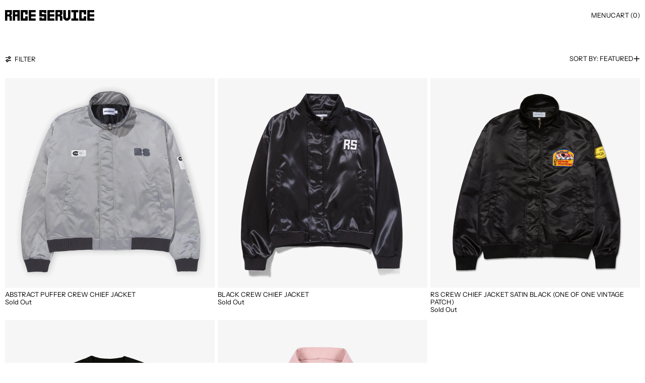

--- FILE ---
content_type: text/javascript
request_url: https://raceservice.store/cdn/shop/t/23/assets/predictive-search.js?v=82226763232895514491756400747
body_size: 843
content:
document.addEventListener("alpine:init",()=>{Alpine.data("PredictiveSearch",resources=>({loading:!1,resultsOpen:!1,rawQuery:"",resultsHTML:null,showViewAll:!1,resources,selectedElement:null,activeElement:null,allOptionsArray:null,get activeElementId(){return this.activeElement?this.activeElement.getAttribute("id"):""},get currentResultsGroup(){return this._currentResultsGroup},set currentResultsGroup(newValue){if(newValue===""){this._currentResultsGroup=newValue;return}if(this._currentResultsGroup===""){this.$refs[`${newValue}Results`]&&(this.$refs[`${newValue}Results`].hidden=!1),this._currentResultsGroup=newValue;return}const currentResultsGroupEl=this.$refs[`${this._currentResultsGroup}Results`];this._currentResultsGroup=newValue;const nextResultsGroupEl=this.$refs[`${newValue}Results`];this.switchResultsGroup(currentResultsGroupEl,nextResultsGroupEl)},get trimmedQuery(){return this.rawQuery.trim()},get shouldAnimate(){return window.matchMedia("(prefers-reduced-motion: no-preference)").matches},get queryKey(){return this.trimmedQuery.replace(" ","-").toLowerCase()},init(){this.$watch("trimmedQuery",value=>{value.length?(this.openResults(),this.getSearchResults()):(this.closeResults(),this.resultsHTML=null)}),this.$watch("resultsHTML",async value=>{value?(this.$refs.results.hidden=!1,this.showViewAll=!0,this.currentResultsGroup="",this.$nextTick(()=>{this.setInitialResultsGroup(),this.$refs.resultsSlot.scrollTo(0,0)})):(this.$refs.results.hidden=!0,this.showViewAll=!1)})},close(clearSearchTerm=!0,focusAfter){this.closeResults(clearSearchTerm),focusAfter&&setTimeout(()=>{this.$focus.focus(focusAfter)})},openResults(){this.resultsOpen=!0,document.documentElement.style.overflowY="hidden"},closeResults(clearSearchTerm=!1){this.resultsOpen=!1,clearSearchTerm&&(this.rawQuery=""),this.selectedElement=null,document.documentElement.style.overflowY="auto"},setInitialResultsGroup(){this.$refs.groupToggles?this.currentResultsGroup=this.$refs.groupToggles.querySelector('input[type="radio"]').value:this.currentResultsGroup="products"},async getSearchResults(){this.loading=!0,liveRegion(window.theme.strings.loading);const updatedHTML=await fetchHTML(getURLWithParams(window.theme.routes.predictive_search_url,{q:this.trimmedQuery,"resources[type]":this.resources,"resources[limit_scope]":"each",section_id:"predictive-search"})),resultsMarkup=querySelectorInHTMLString("#shopify-section-predictive-search",updatedHTML).innerHTML,liveRegionText=querySelectorInHTMLString("#predictive-search-count",updatedHTML).innerHTML;this.resultsHTML=resultsMarkup,liveRegion(liveRegionText),this.$nextTick(()=>{this.allOptionsArray=Array.from(this.$root.querySelectorAll('[role="option"]')),document.dispatchEvent(new CustomEvent("switch:load:images",{detail:{container:this.$refs.results}}))}),this.loading=!1,this.openResults()},onFocus(){this.trimmedQuery.length&&(this.resultsHTML?this.openResults():this.getSearchResults())},onFormSubmit(event){(!this.trimmedQuery.length||this.$el.querySelector('[aria-selected="true"] a'))&&event.preventDefault()},onOpen(){setTimeout(()=>{this.$focus.focus(this.$refs.input)},350)},async switchResultsGroup(fromEl,toEl){this.shouldAnimate&&await fromEl.animate({opacity:[1,0]},{duration:75,easing:"ease"}).finished,fromEl.hidden=!0,toEl.hidden=!1,this.shouldAnimate&&await toEl.animate({opacity:[0,1]},{duration:150,easing:"ease"}).finished,this.selectedElement&&this.selectedElement.offsetParent&&this.scrollSelectedElementIntoView()},switchOption(direction){direction==="previous"&&!this.selectedElement||(direction==="next"?this.selectedElement=nextOrFirst(this.allOptionsArray,this.selectedElement):direction==="previous"&&(this.selectedElement=previousOrLast(this.allOptionsArray,this.selectedElement)),this.selectedElement.offsetParent||(this.currentResultsGroup=this.selectedElement.closest("[data-results-group]").dataset.resultsGroup),this.scrollSelectedElementIntoView())},scrollSelectedElementIntoView(){this.selectedElement.scrollIntoView({behavior:this.shouldAnimate?"smooth":"auto",block:"end"})},selectOption(){if(this.selectedElement){const selectedOptionAction=this.selectedElement.querySelector("a, button");selectedOptionAction&&selectedOptionAction.click()}},onKeyup(){switch(this.$event.preventDefault(),this.$event.code){case"ArrowUp":this.switchOption("previous");break;case"ArrowDown":this.switchOption("next");break;case"Enter":this.selectOption();break}},onKeydown(){(this.$event.code==="ArrowUp"||this.$event.code==="ArrowDown")&&this.$event.preventDefault(),this.$event.code==="Escape"&&this.handleEscape()},handleEscape(){const searchToggleEl=Array.from(document.querySelectorAll("[data-search-toggle]")).filter(el=>!!el.offsetParent)[0];this.close(!0,searchToggleEl)},isSelected(){return this.$el===this.selectedElement?"true":"false"}}))});
//# sourceMappingURL=/cdn/shop/t/23/assets/predictive-search.js.map?v=82226763232895514491756400747


--- FILE ---
content_type: text/javascript
request_url: https://raceservice.store/cdn/shop/t/23/assets/price-range.js?v=165912815385132408171756400747
body_size: -172
content:
document.addEventListener("alpine:init",()=>{Alpine.data("priceRange",settings=>({minprice:settings.minprice,maxprice:settings.maxprice,min:settings.min,max:settings.max,minthumb:0,maxthumb:0,thumbkeystep:1,init(){this.max-this.min>500&&(this.thumbkeystep=5),this.max-this.min>1e3&&(this.thumbkeystep=10)},mintrigger(){this.validation(),this.minprice=Math.min(this.minprice,this.maxprice-1),this.minthumb=(this.minprice-this.min)/(this.max-this.min)*100},maxtrigger(){this.validation(),this.maxprice=Math.max(this.maxprice,this.minprice+1),this.maxthumb=100-(this.maxprice-this.min)/(this.max-this.min)*100},thumbkeydown(thumb){if(this.loading||!["ArrowUp","ArrowRight","ArrowDown","ArrowLeft"].includes(this.$event.key))return;this.$event.preventDefault();const step=this.thumbkeystep*(this.$event.shiftKey?2:1);switch(this.$event.key){case"ArrowUp":case"ArrowRight":thumb==="min"&&(this.minprice+=step),thumb==="max"&&(this.maxprice+=step);break;case"ArrowDown":case"ArrowLeft":thumb==="min"&&(this.minprice-=step),thumb==="max"&&(this.maxprice-=step);break}thumb==="min"&&this.mintrigger(),thumb==="max"&&this.maxtrigger()},thumbkeyup(thumb){if(this.loading||!["ArrowUp","ArrowRight","ArrowDown","ArrowLeft"].includes(this.$event.key))return;this.$event.preventDefault(),(thumb==="min"?this.$refs.mininput:this.$refs.maxinput).dispatchEvent(new Event("change"))},validation(){/^\d*$/.test(this.minprice)?(this.minprice>this.max&&(this.minprice=this.max-1),this.minprice<this.min&&(this.minprice=this.min)):this.minprice=0,/^\d*$/.test(this.maxprice)?(this.maxprice>this.max&&(this.maxprice=this.max),this.maxprice<this.min&&(this.maxprice=this.min+1)):this.maxprice=this.max}}))});
//# sourceMappingURL=/cdn/shop/t/23/assets/price-range.js.map?v=165912815385132408171756400747


--- FILE ---
content_type: text/javascript
request_url: https://raceservice.store/cdn/shop/t/23/assets/load-images.js?v=121927016805282061711756400747
body_size: -506
content:
function checkImagesLoaded(container=document){container.querySelectorAll("img.track-loaded").forEach(image=>{image.complete?image.classList.add("is-complete"):image.addEventListener("load",()=>{image.classList.add("is-complete")})})}checkImagesLoaded(),document.addEventListener("shopify:section:load",()=>{checkImagesLoaded()}),document.addEventListener("switch:load:images",e=>{const container=e.detail&&e.detail.container?e.detail.container:document;checkImagesLoaded(container)});
//# sourceMappingURL=/cdn/shop/t/23/assets/load-images.js.map?v=121927016805282061711756400747
